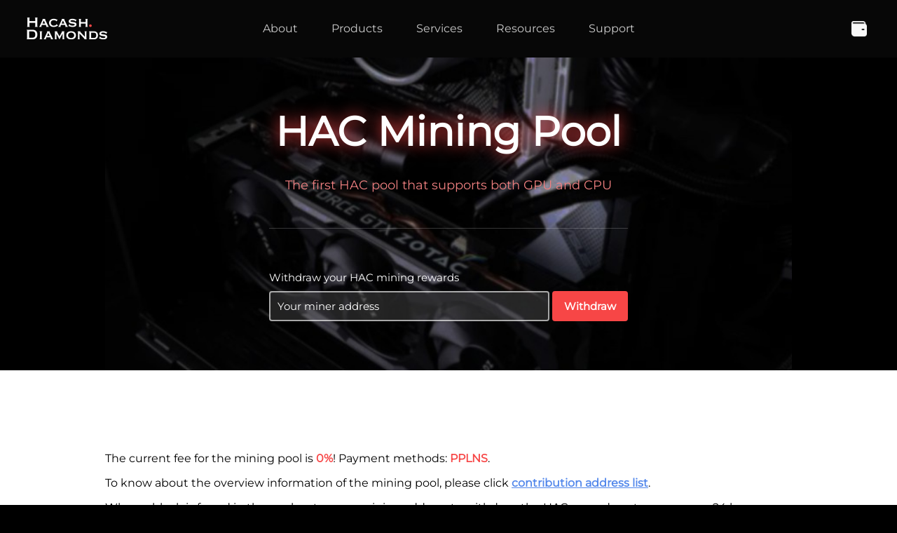

--- FILE ---
content_type: text/html; charset=utf-8
request_url: https://dex.hacash.diamonds/pool
body_size: 9843
content:
<!doctype html><html lang=en><head><meta charset=utf-8><meta http-equiv=X-UA-Compatible content="IE=edge"><link rel="shortcut icon" href=/cssimg/favicon.ico><meta name=viewport content="width=device-width,user-scalable=no,initial-scale=1,maximum-scale=1,minimum-scale=1"><meta http-equiv=X-UA-Compatible content="ie=edge"><title>HAC Mining Pool - Hacash.Diamonds - Buy, Sell, Trade and Mine Hacash</title><meta name=keyword content="Hacash Diamond, HACD, Hacash"><meta name=description content="Hacash.Diamonds - Buy, Sell, Trade and Mine Hacash"> <link rel=stylesheet href="/jscss/gpupool.css?v=5"></head><body><div class=body><div id=header><div class=container><div class="sec left"><a href=https://www.hacash.diamonds class=logo><img src=/cssimg/logonew.png></a></div><div class="sec center" :class="{mbshow: linkshow}"><div class=navs><div class="item blk"><div class=it><a href=/#about>About</a></div></div><div class=item><div class=it><b>Products</b></div><div class=box><div class=bcon><div class=li><a href=/pool target=_blank><b>HAC Mining Pool</b></a></div><div class=li><a href=https://sea.hacash.diamonds target=_blank><b>HacashSea</b></a></div><div class=li><a href=https://otc.hacash.diamonds/quickbuy target=_blank><b>HACD QuickBuy</b></a></div><div class=li><a href=https://dex.hacash.diamonds/dex target=dex><b>HACD DEX</b></a></div><div class=li><a href=/cross-chain/wHACb target=_blank><b>HAC BSC Bridge</b></a></div><div class=li><a href=https://explorer.hacash.diamonds target=_blank><b>Hacash Explorer</b></a></div><div class=li><a href=https://www.hacash.diamonds/types><b>HIP-5 Statics</b></a></div></div></div></div><div class=item><div class=it><b>Services</b></div><div class=box><div class=bcon><div class=li><a href=https://opensea.io/collection/hacashdiamond target=_blank><b>Opensea Escrow</b></a></div><div class=li><a href=https://t.me/HacashWizard target=_blank><b>Dark Pool Escrow</b></a></div></div></div></div><div class=item><div class=it><b>Resources</b></div><div class=box><div class=bcon><div class=li><a href=https://medium.com/hacash-diamonds target=_blank><b>Blog</b></a></div><div class=li><a href=/#partners><b>Partners</b></a></div><div class=li><a href=/#news><b>News</b></a></div><div class=li><a href=https://hacashdao.org target=_blank><b>HacashDAO</b></a></div><div class=li><a href=https://hacash.org target=_blank><b>Hacash.org</b></a></div><div class=li><a href=https://hacd.art target=_blank><b>HACD.art</b></a></div><div class=li><a href=https://www.hacash.diamonds/1H1B target=_blank><b>💎1H1B DAO</b></a></div></div></div></div><div class=item><div class=it><b>Support</b></div><div class=box><div class=bcon><div class=li><a href=https://wallet.hacash.org target=_blank><b>Set up a wallet</b></a></div><div class=li><a href=https://docs.hacash.diamonds target=_blank><b>How to Collect HACD</b></a></div><div class=li><a href=https://docs-sea.hacash.diamonds target=_blank><b>HacashSea Guide</b></a></div><div class=li><a href=https://discord.gg/CVDwYFn3 target=_blank><b>Discord Ticket</b></a></div><div class=li><a href=https://t.me/HacashWizard target=_blank><b>Telergam DM</b></a></div><div class=li><a href=https://twitter.com/HacashDiamond target=_blank><b>Twitter DM</b></a></div></div></div></div></div></div><div class="sec right"><div class=mbnav @click=tgShowLinks>•••</div><div class=wallet><a href=https://wallet.hacash.org/ target=_blank><img src=/cssimg/icons/wallet.png></a></div></div></div></div><div id=pool><div class=container><div class=wrap><div class=top style="background-image: url(/images/pool/gpushow.jpg);"><h1>HAC Mining Pool</h1><p>The first HAC pool that supports both GPU and CPU</p><div class=check><span class=tip>Withdraw your HAC mining rewards</span> <input id=ipt placeholder="Your miner address"> <button id=ckb>Withdraw</button></div></div></div></div><div class=con><div class=container><p>The current fee for the mining pool is <span class=red>0%</span>! Payment methods: <span class=red>PPLNS</span>.</p><p>To know about the overview information of the mining pool, please click <a class=sts href=http://pool.hacash.diamonds target=_blank>contribution address list</a>.</p><p>When a block is found in the pool, enter your mining address to withdraw the HAC reward, up to once every 24 hours.</p><p class=hr></p><p>Mining program download link:</p><p><a href=/pool/miner_worker.zip target=_blank><button class=dld>miner_worker.zip (6.0MB)</button></a></p><p>Operating system and environmental configuration requirements:</p><ul class=star><li>Ubuntu 16.0 or Windows 10 above version</li><li>OpenCL 1.2 or higher graphics card driver</li></ul><p></p><p>Steps after downloading and extracting the files:</p><ul><li>In the extracted folder, modify the reward address in the 'miner.config.ini' file to your own address</li><li>Choose between CPU or GPU mining</li></ul><p>For CPU mining:</p><ul><li>First, disable GPU mining by changing the 'gpu_enable' from 'true' to 'false'</li><li>Modify the 'supervene' parameter to match the number of cores (or threads) of your CPU</li><li>Select the ubuntu or windows10 that suits your system, and double-click to start mining</li></ul><p>For GPU mining:</p><ul><li>Simply select the ubuntu or windows10 that suits your system and double-click to start mining</li><li>After the GPU code is successfully compiled, the mining will automatically connect and begin.</li></ul><p>Note: There's no need to manually input the mining pool's IP address or other details. The program is preconfigured to automatically connect to the hacash.diamonds pool and will initiate mining automatically.</p><p>If you're unable to run the program, please execute it through the Terminal to view any errors. For further assistance, you can contact <a class=sts href=https://t.me/HacashWizard target=_blank>@HacashWizard</a> on Telegram.</p></div></div></div><div id=trade style="display: none;"><div class=container><div class=buy>Buy HACD on <a class=qb target=_blank href=https://otc.hacash.diamonds/quickbuy><b>⚡ Quick Buy</b></a> <a href=https://opensea.io/collection/hacashdiamond><img src=/cssimg/icons/opensea.png target=_blank><b>OpenSea</b></a> <a class=otc target=_blank href=https://otc.hacash.diamonds/otc/HACD><b>OTC List</b></a></div></div></div><div id=footer><div class=container><div class="pd left"><div class=lg><img src=/cssimg/favicon.ico></div><p class=cpr>2021 ~ 2022 © All rights reserved.</p><p class=vision><b>Your Gateway to Hacash</b> Buy, Sell, Trade, and Mine Hacash</p></div><div class="pd center"><div class=navs><div class=item><div class=it><b>Products</b></div><div class=box><div class=bcon><div class=li><a href=/pool target=_blank><b>HAC Mining Pool</b></a></div><div class=li><a href=https://sea.hacash.diamonds target=_blank><b>HacashSea</b></a></div><div class=li><a href=https://otc.hacash.diamonds/quickbuy target=_blank><b>HACD QuickBuy</b></a></div><div class=li><a href=https://dex.hacash.diamonds/dex target=dex><b>HACD DEX</b></a></div><div class=li><a href=/cross-chain/wHACb target=_blank><b>HAC BSC Bridge</b></a></div><div class=li><a href=https://explorer.hacash.diamonds target=_blank><b>Hacash Explorer</b></a></div><div class=li><a href=https://www.hacash.diamonds/types><b>HIP-5 Statics</b></a></div></div></div></div><div class=item><div class=it><b>Services</b></div><div class=box><div class=bcon><div class=li><a href=https://opensea.io/collection/hacashdiamond target=_blank><b>Opensea Escrow</b></a></div><div class=li><a href=https://t.me/HacashWizard target=_blank><b>Dark Pool Escrow</b></a></div></div></div></div><div class=item><div class=it><b>Resources</b></div><div class=box><div class=bcon><div class=li><a href=https://medium.com/hacash-diamonds target=_blank><b>Blog</b></a></div><div class=li><a href=/#partners><b>Partners</b></a></div><div class=li><a href=/#news><b>News</b></a></div><div class=li><a href=https://hacashdao.org target=_blank><b>HacashDAO</b></a></div><div class=li><a href=https://hacash.org target=_blank><b>Hacash.org</b></a></div><div class=li><a href=https://hacd.art target=_blank><b>HACD.art</b></a></div><div class=li><a href=https://www.hacash.diamonds/1H1B target=_blank><b>💎1H1B DAO</b></a></div></div></div></div><div class=item><div class=it><b>Support</b></div><div class=box><div class=bcon><div class=li><a href=https://wallet.hacash.org target=_blank><b>Set up a wallet</b></a></div><div class=li><a href=https://docs.hacash.diamonds target=_blank><b>How to Collect HACD</b></a></div><div class=li><a href=https://docs-sea.hacash.diamonds target=_blank><b>HacashSea Guide</b></a></div><div class=li><a href=https://discord.gg/CVDwYFn3 target=_blank><b>Discord Ticket</b></a></div><div class=li><a href=https://t.me/HacashWizard target=_blank><b>Telergam DM</b></a></div><div class=li><a href=https://twitter.com/HacashDiamond target=_blank><b>Twitter DM</b></a></div></div></div></div></div></div><div class="pd right"><div class=links><a target=_blank class="twitter first" href=https://twitter.com/HacashDiamond><img src=/cssimg/icons/white/twitter.png> </a><a target=_blank class=discord href=https://discord.gg/VVvqQ8KmvY><img src=/cssimg/icons/white/discord.png> </a><a target=_blank class=medium href=https://medium.com/hacash-diamonds><img src=/cssimg/icons/white/medium.png></a></div></div><div class=clear></div></div></div><script async src="https://www.googletagmanager.com/gtag/js?id=G-MJ1SNQD4WL"></script><script>window.dataLayer = window.dataLayer || [];
  function gtag(){dataLayer.push(arguments);}
  gtag('js', new Date());
  gtag('config', 'G-MJ1SNQD4WL');</script><script src=/jslib/diamondsvgimg.min.js></script><script src="/jslib/vue.3.2.22.min.js?v=1"></script><script src="/jslib/axios.min.js?v=1"></script><script src="/jscss/gpupool.js?v=5"></script></div></body></html>

--- FILE ---
content_type: text/css
request_url: https://dex.hacash.diamonds/jscss/gpupool.css?v=5
body_size: 8172
content:
@font-face{font-family:"Montserrat";src:url(/font/montserrat.woff2?1)}*{border:0;font-family:Montserrat,sans-serif,"微软雅黑";list-style:none;text-decoration:none;outline:0;font-size:15px}input,textarea{box-sizing:border-box;-webkit-box-sizing:border-box;-moz-box-sizing:border-box;display:block;padding:10px;border:1px solid #bbb;margin:20px 0;width:400px}textarea{width:600px;height:100px}*,body,html,ol,ul{margin:0;padding:0}.clear{clear:both;float:none}#header .sec.right>div.mbnav,.none{display:none}button{padding:10px 15px;background-color:salmon;color:#fff;font-weight:700;margin:10px 0;cursor:pointer}button.blue{background-color:#3a70d3}button.red{background-color:#d33c16}.body{display:block;background:#fff}.container{max-width:980px;min-width:820px}#header{z-index:10000;position:relative;background-color:#070707;padding:12px 0}#header .container{position:relative;max-width:9999px;margin:1% 3%}#header .sec,.container{position:relative;display:block;margin:0 auto}#header .sec{z-index:1;height:32px;line-height:32px}#header .sec.left{z-index:2;position:absolute;top:0;left:0}#header .sec.right{z-index:2;position:absolute;top:0;right:0}#header .sec.right>div{vertical-align:top;display:inline-block;height:32px;width:32px;text-align:center;color:#fff;font-size:22px}#header .navs{width:100%;background-color:#070707;text-align:center}#header .navs .item{z-index:5;position:relative;display:inline-block}#header .navs .item .it{cursor:default;padding:0 24px}#header .navs .item .it b,#header .navs .item .it>a{color:#ccc;font-weight:400;font-size:16px}#header .navs .item .box{z-index:10000;display:none;background-color:#555;transition:all .5s;position:absolute;text-align:center;left:0;top:30px;padding:0;min-width:200px}#header .navs .item .box .bcon{border-radius:0 0 6px 6px}#header .navs .item .li{display:block;padding:0}#header .navs .item .li a{display:block;color:#fff;padding:12px 16px;border-radius:4px;font-size:14px;line-height:14px;text-align:left}#header .navs .item .li a:hover{background-color:#ffffff11}#header .navs .item:hover .box{z-index:10000;display:block}#header .navs .item:hover .it b{color:#b8860b}#header .logo img{height:31px}#header .wallet a{display:block;padding:5px;border-radius:4px}#header .wallet a:hover{background-color:#ffffff22}#header .wallet img{display:block;height:22px;width:22px}@media screen and (max-width:600px){.container{padding:0 10px;min-width:0!important}#header{padding:10px}#header .container{margin:0;padding:0;min-height:32px}#header .sec.right>div.mbnav{display:inline-block;margin-right:10px}#header .sec.center.mbshow{display:block;position:absolute;z-index:100}#header .sec.center{display:none;position:relative;top:50px;height:auto;width:100%}#header .sec.center .navs{display:block;border-radius:9px;background-color:#070707;border:1px solid #ffffff44}#header .sec.center .navs .item{display:inline-block;text-align:right;vertical-align:top;margin:5px;border-right:1px solid #666;padding-right:10px}#header .sec.center .navs .item .it{padding:0}#header .sec.center .navs .item .it b{color:#555}#header .sec.center .navs .item .box{background:0 0;display:block;position:relative;height:auto;top:0;padding:0}#header .sec.center .navs .item .box .bcon{background:0 0}#header .sec.center .navs .item .box .li{padding:0;text-align:right}#header .sec.center .navs .item .box .li a{padding:10px 0}#header .sec.center .navs .item.blk{display:none!important}}.body,body,html{background-color:#000}#pool{padding:0}#pool .container{margin:auto;padding:0}#pool .top{padding:70px 14px;background-repeat:no-repeat;background-size:cover;background-position:center;text-align:center}#pool .top h1{font-size:58px;color:#fff;text-shadow:0 0 22px #f74646}#pool .top p{margin-top:30px;font-size:18px;color:#f08080}#pool .check{display:inline-block;margin:50px auto auto;padding-top:50px;border-top:1px solid #ffffff33;text-align:center}#pool .check .tip{display:block;color:#fff;text-align:left;margin:10px 0}#pool .check button,#pool .check input{display:inline-block;margin:0}#pool .check input{border-radius:4px;background-color:#ffffff22;border:solid 2px #ffffff99;color:#fff}#pool .check input::placeholder{color:#fff}#pool .check input:focus{border-color:#fff;background-color:#ffffff44}#pool .check button{border:2px solid #f74646;border-radius:4px}#pool .con{padding:100px 0;background-color:#fff}#pool .con *{font-size:16px}#pool .con p,#pool .con ul{margin:16px 0}#pool .con p.hr{display:block;margin:30px 0;border-bottom:1px solid #ddd}#pool .con ul{padding:10px 0;background:0 0;margin-left:20px}#pool .con ul li{margin:10px;list-style:decimal}#pool .con ul.star{padding:10px;margin-left:20px;background-color:#0000000f}#pool .con ul.star li{margin:0;list-style:none}#pool .con ul.star li::before{content:"✦ "}#pool .check button,#pool .con .dld{background-color:#f74646}#footer h3.lg,#pool .con .red{color:#f74646;font-weight:700}#pool .con .sts{color:#5287eb;text-decoration:underline;font-weight:700}@media screen and (max-width:600px){#pool .top button,#pool .top input{width:100%}#pool .top button{margin-top:15px}#pool .con{padding:60px 15px}#pool .check .tip{text-align:center}}#footer,#trade{border-top:1px solid #ddd}#trade{margin-top:80px;background-color:#f1ecf7;margin-bottom:0}#trade .buy{padding:40px 0;font-size:14px;line-height:34px;color:#666;text-align:center;font-weight:700}#trade .buy img{height:34px}#trade .buy a.qb{background-color:#7a8ea1}#trade .buy a.qb b{color:#ffac33}#trade .buy a.otc{background-color:#4a9292}#trade .buy a,#trade .buy a b,#trade .buy img{display:inline-block;vertical-align:middle}#trade .buy a{margin:0 10px;height:34px;line-height:34px;background-color:#2081e2;border-radius:100px;padding:2px 20px}#trade .buy a:hover{box-shadow:1px 1px 4px rgba(0,0,0,.5)}#trade .buy a b{line-height:inherit;height:inherit;padding:0;font-size:14px;font-weight:700;color:#fff}#footer{margin-top:0;background-color:#070707;padding:60px 0;position:relative}#footer .container{max-width:100%;text-align:right;margin:1% 3%;display:flex;justify-content:space-between}#footer .links{text-align:right;padding:0}#footer .links a{margin:2px 14px 14px}#footer .links a img{height:18px}#footer .links a.first{margin-left:0}#footer .links a.end{margin-right:0}#footer .links a,#footer .pd{display:inline-block}#footer .pd.left{width:320px;text-align:left}#footer .pd.right{float:right;width:220px}#footer .pd.center{width:500px}#footer .navs{display:flex}#footer .navs *{color:#ffffff88;font-weight:400}#footer .navs .item{display:block;margin:0 10px;text-align:left}#footer .navs .item .it b{font-weight:400;color:#666}#footer .navs .item .li,#footer p.cpr{padding-top:10px}#footer .navs .item .li b{color:#ffffffbb}#footer .navs .item .li:hover b{color:#f5f5f5;text-decoration:underline}#footer .left{float:left;text-align:left}#footer .right{margin:0;text-align:right;color:#888}#footer h3.lg{font-size:22px;letter-spacing:5px;color:#876}#footer .lg img{width:64px}#footer p.cpr{font-size:14px;color:#666}#footer p.vision{margin-top:10px;color:#f5f5f5;font-size:14px}#footer p.vision b{display:block;font-size:18.2px;color:#f74646}@media screen and (max-width:600px){#trade{border-top:#ddd 1px solid;background-color:#fff}#trade .buy{padding:20px 0;font-weight:400;font-size:13px}#trade .buy a b,#trade .buy img{height:32px;vertical-align:top}#trade .buy a{display:block;margin:10px 60px;height:33px;padding:0}#trade .buy a b{margin:0;height:33px;line-height:33px;font-size:14px}#footer{padding:40px 0}#footer .container{display:block}#footer .links{text-align:center;position:static;padding-bottom:20px}#footer .links a{margin-left:10px}#footer .pd{float:none!important;display:block;width:100%;text-align:center}#footer .pd h3.lg{font-size:15px}#footer .pd p{font-size:13px}#footer .pd p.vision{margin:20px auto;font-size:13px;max-width:260px}#footer .pd.left{width:auto;text-align:center}#footer .pd.center{margin-top:60px;display:block;width:auto}#footer .pd.center .navs{display:block;margin-left:0}#footer .pd.center .navs .item{vertical-align:top;min-width:120px;margin:10px;text-align:center}#footer .pd.right{margin:60px auto auto;width:auto;text-align:center}}

--- FILE ---
content_type: application/javascript
request_url: https://dex.hacash.diamonds/jscss/gpupool.js?v=5
body_size: 1315
content:
function $id(t){return document.getElementById(t)}function getUrlQuery(t){for(var e=window.location.search.substring(1).split("&"),n=0;n<e.length;n++){var r=e[n].split("=");if(r[0]==t)return r[1]}return null}function numToThousands(t){return t.toString().replace(/\d+/,function(t){return t.replace(/(\d)(?=(?:\d{3})+$)/g,"$1,")})}function tableToList(t){if(!t||!t.keys||0==t.keys.length)return[];var e,n=[];for(e in t.rows){var r,s=t.rows[e],o={};for(r in t.keys)o[t.keys[r]]=s[r];n.push(o)}return n}Date.prototype.format=function(t){var e,n={"M+":this.getMonth()+1,"d+":this.getDate(),"h+":this.getHours(),"m+":this.getMinutes(),"s+":this.getSeconds(),"q+":Math.floor((this.getMonth()+3)/3),S:this.getMilliseconds()};for(e in/(y+)/.test(t)&&(t=t.replace(RegExp.$1,(this.getFullYear()+"").substr(4-RegExp.$1.length))),n)new RegExp("("+e+")").test(t)&&(t=t.replace(RegExp.$1,1==RegExp.$1.length?n[e]:("00"+n[e]).substr((""+n[e]).length)));return t};var VueAppHeader={data(){return{linkshow:!1}},mounted(){},methods:{tgShowLinks(){this.linkshow=!this.linkshow}}},ckb=(Vue.createApp(VueAppHeader).mount("#header"),document.getElementById("ckb")),ipt=document.getElementById("ipt");ckb.onclick=function(){var t=ipt.value;32<=t.length&&t.length<=34&&window.open("http://pool.hacash.diamonds/address/status?address="+t)};

--- FILE ---
content_type: application/javascript
request_url: https://dex.hacash.diamonds/jslib/diamondsvgimg.min.js
body_size: 12060
content:
var a='polyline';
var DiamondImageColorListDefs=[['041B2D','004E9A'],['004E9A','428CD4'],['8A5082','6F5F90'],['6F5F90','758EB7'],['8A5082','FF7B89'],['FF7B89','A5CAD2'],['F7D6E0','F2B5D4'],['E5C1CD','C9BBC8'],['EFF7F6','F7D6E0'],['F3DBCF','AAC9CE'],['AAC9CE','B6B4C2'],['F2B5D4','7BDFF2'],['7BDFF2','B2F7EF'],['85CBCC','A7D676'],['daad7b','F9E2AE'],['F9E2AE','A8DEE0'],]
var DiamondImageTagSvgPointStuffDatas=[{points:['','375,488','375,288','275,288','475,288','175,273','575,273','240,220','510,220','307,213','443,213','307,230','375,230','443,230','334,253','416,253',],polygonAndLinearGradient:[[[14,15],[2,14,12,15]],[[11,12],[11,12,14]],[[2,4],[2,4,15]],[[3,2],[2,3,14]],[[12,13],[12,13,15]],[[3,11],[3,11,14]],[[4,13],[4,13,15]],[[11,7],[7,3,11]],[[13,8],[8,4,13]],[[3,5],[5,3,7]],[[4,6],[4,6,8]],[[7,8],[7,11,13,8,10,9]],[[3,2],[3,2,1]],[[2,4],[2,4,1]],[[5,1],[5,1,3]],[[6,1],[1,6,4]],],structureLines:[[a,1,5,7,9,10,8,6,1],[a,1,3,7,11,13,8,4,1],[a,5,3,11,2,13,4,6],[a,1,2,3,12,4,2],],},{points:['','319,452','303,437','303,266','319,250','432,250','449,266','449,437','432,452','300,492','271,462','271,242','300,212','450,212','479,242','479,462','450,492','288,522','247,480','247,222','288,180','462,180','503,222','503,480','462,522','270,350','303,350','270,350','247,350','479,350','449,350','503,350','479,350',],polygonAndLinearGradient:[[[3,6],[1,2,3,4,5,6,7,8,1]],[[11,12],[3,4,12,11]],[[16,15],[7,8,16,15]],[[10,9],[1,2,10,9]],[[13,14],[5,6,14,13]],[[16,9],[1,8,16,9]],[[13,12],[4,5,13,12]],[[25,26],[2,3,11,10]],[[29,30],[6,7,15,14]],[[27,28],[10,11,19,18]],[[31,32],[14,15,23,22]],[[20,21],[12,13,21,20]],[[17,24],[9,16,24,17]],[[19,12],[11,12,20,19]],[[16,23],[15,16,24,23]],[[18,9],[9,10,18,17]],[[13,22],[13,14,22,21]],],structureLines:[[a,1,2,3,4,5,6,7,8,1],[a,9,10,11,12,13,14,15,16,9],[a,17,18,19,20,21,22,23,24,17],[a,17,9,1,2,10,18],[a,19,11,3,4,12,20],[a,21,13,5,6,14,22],[a,23,15,7,8,16,24],],},{points:['','375,515','328,491','285,350','328,209','375,185','422,209','465,350','422,491','375,450','353,470','397,470','345.5,417','336,350','345.5,283','375,250','353,230','397,230','404.5,283','414,350','404.5,417',],polygonAndLinearGradient:[[[13,19],[13,14,15,18,19,20,9,12]],[[3,13],[3,14,13,12]],[[7,19],[7,18,19,20]],[[16,17],[15,16,5,17]],[[10,11],[9,10,1,11]],[[14,16],[14,16,15]],[[18,17],[15,17,18]],[[12,10],[9,10,12]],[[20,11],[20,11,9]],[[6,7],'M404.5,283 L397,230 L422,209 Q464,260 465,350 z'],[[7,8],'M404.5,417 L397,470 L422,491 Q464,440 465,350 z'],[[4,3],'M345.5,283 L353,230 L328,209 Q286,260 285,350 z'],[[3,2],'M345.5,417 L353,470 L328,491 Q286,440 285,350 z'],[[5,6],'M397,230 L375,185 Q400,185 422,209 z'],[[1,8],'M397,470 L375,515 Q400,515 422,491 z'],[[5,4],'M353,230 L375,185 Q350,185 328,209 z'],[[1,2],'M353,470 L375,515 Q350,515 328,491 z'],],structureLines:[`<ellipse class="st16" cx="375" cy="350" rx="90" ry="165"/>`,[a,1,10,13,16,5,17,19,11,1],[a,3,15,7,9,3],[a,2,10,9,11,8],[a,4,16,15,17,6],[a,3,13],[a,7,19],],},{points:['','375,524','375,456','188,328','238,316','188,256','238,270','248,184','272,238','330,184','320,238','375,228','375,283','420,184','430,238','502,184','478,238','562,256','512,270','562,328','512,316','504,389','492,337','477,417','424,406','415,482','402,428','335,482','348,428','273,417','326,406','246,389','258,337',],polygonAndLinearGradient:[[[4,20],[2,4,6,8,10,12,14,16,18,20,2]],[[9,12],[9,10,12,11]],[[12,13],[11,12,14,13]],[[7,9],[7,8,10,9]],[[13,15],[13,14,16,15]],[[15,18],[15,16,18,17]],[[7,6],[,5,6,8,7]],[[5,4],[,3,4,6,5]],[[17,20],[17,18,20,19]],[[3,32],[3,4,32,31]],[[22,19],[19,20,22,21]],[[31,30],[29,30,32,31]],[[24,21],[21,22,24,23]],[[29,28],[27,28,30,29]],[[26,23],[23,24,26,25]],[[28,1],[1,2,28,27]],[[1,26],[1,2,26,25]],],structureLines:[[a,1,3,5,7,9,11,13,15,17,19,1],[a,2,4,6,8,10,12,14,16,18,20,2],[a,1,2,4,3,5,6,8,7,9,10,12,11,13,14,16,15,17,18,20,19],[a,21,22],[a,23,24],[a,25,26],[a,27,28],[a,29,30],[a,31,32],],},{points:['','180,520','281,344','375,180','469,344','570,520','375,520','255,470','375,260','495,470','375,470','316,364','434,364',],polygonAndLinearGradient:[[[11,12],[10,11,12]],[[8,12],[11,12,8]],[[9,10],[12,10,9]],[[7,11,],[10,11,7]],[[7,10],[7,10,6]],[[10,9],[10,9,6]],[[7,11],[7,11,2]],[[11,8],[11,8,2]],[[8,12,],[8,12,4]],[[12,9],[12,9,4]],[[1,2],[1,2,7]],[[2,3],[2,3,8]],[[3,4],[3,4,8]],[[4,5],[4,5,9]],[[5,6],[5,6,9]],[[6,1],[6,1,7]],],structureLines:[[a,1,3,5,1,7,2,8,4,9,6,7,8,9,7],[a,5,9],[a,3,8],[a,6,10,11,2],[a,11,12,4],[a,10,12],],},{points:['','375,184','429,240','482,357','480,446','443,500','375,520','307,500','270,446','268,357','321,240','375,260','415,307','430,412','375,470','320,412','335,307',],polygonAndLinearGradient:[[[15,13],[11,12,13,14,15,16]],[[9,15],[9,15,16]],[[3,13],[3,13,12]],[[10,16],[10,16,11]],[[5,14],[5,14,13]],[[2,12],[2,12,11]],[[7,14],[7,14,15]],[[1,2],'M375,260 L375,184 Q408,210 429,240 z'],[[2,3],'M415,307 L429,240 Q470,298 482,357 z'],[[3,4],'M430,412 L482,357 Q492,400 480,446 z'],[[13,4],'M430,412 L480,446 Q469,481 443,500 z'],[[5,6],'M375,470 L443,500 Q416,520 375,520 z'],[[10,1],'M375,260 L375,184 Q342,210 321,240 z'],[[9,16],'M335,307 L321,240 Q280,298 268,357 z'],[[15,8],'M320,412 L268,357 Q258,400 270,446 z'],[[15,7],'M320,412 L270,446 Q281,481 307,500 z'],[[14,7],'M375,470 L307,500 Q334,520 375,520 z'],],structureLines:[`<path class="st16" d="M375,520c-76.9,0-111.7-54.5-111.7-124c0-69.6,46.9-163.4,111.7-211.8 c64.8,48.4,111.7,142.2,111.7,211.8S451.9,520,375,520z"/>`,[a,11,12,13,14,15,16,11],[a,14,7,15,9,16,10,11,2,12,3,13,5,14],[a,1,11],[a,6,14],[a,8,15],[a,4,13],],},{points:['','205,350','255,229','375,180','496,231','545,350','495,471','375,520','256,470','251,395','251,305','331,225','419,225','499,305','499,395','419,475','331,475','275,350','305,280','375,248','445,280','475,350','445,420','375,452','305,420',],polygonAndLinearGradient:[[[10,14],[17,10,18,11,19,12,20,13,21,14,22,15,23,16,24,9,17]],[[10,11],[10,2,11,18]],[[12,13],[12,4,13,20]],[[14,15],[14,6,15,22]],[[16,9],[16,8,9,24]],[[11,12],[11,3,12,19]],[[21,5],[13,5,14,21]],[[15,16],[15,7,16,23]],[[1,17],[9,1,10,17]],[[1,2],'M251,305 l-46,44.5 c0,0-2.6-68.5,50-120 L251,305z'],[[2,3],'M331,225 l-75.2,4 c0,0,45-50,119.5-49 L331,225z'],[[3,4],'M419,225 L375,180 c0,0,68.4-4,121,50.5 L419,225z'],[[4,5],'M499,305 l-3-74.6 c0,0,50.5,46.3,49,120 L499,305z'],[[5,6],'M499,395 l46-45 c0,0,4,67-50,121 L499,395z'],[[6,7],'M419,475 l76-4 c0,0-46.5,50.3-120,49 L419,475z'],[[7,8],'M331,475 l44,45 c0,0-68.4,3-119-50 L331,475z'],[[8,9],'M251,395 l4.7,75 c0,0-50.4-45-51-120 L251,395z'],],structureLines:['<ellipse  class="st16" cx="375" cy="350" rx="170" ry="170"/>',[a,1,10,2,11,3,12,4,13,5,14,6,15,7,16,8,9,1],[a,17,10,18,11,19,12,20,13,21,14,22,15,23,16,24,9,17],],},{points:['','375,515','280,350','375,185','470,350','327.5,432.5','327.5,267.5','422.5,267.5','422.5,432.5','375,461.5','307,350','375,238.5','440,350','375,408','340,350','375,294','410,350',],polygonAndLinearGradient:[[[14,16],[13,14,15,16]],[[11,12],[11,12,16,15]],[[12,9,],[12,9,13,16]],[[9,10],[9,10,14,13]],[[10,11],[10,11,15,14]],[[12,11],[12,11,7]],[[11,10],[11,10,6]],[[10,9],[10,9,5]],[[9,12],[9,12,8]],[[3,7],[3,7,11]],[[7,4],[7,4,12]],[[4,8],[4,8,12]],[[8,1],[8,1,9]],[[1,5],[1,5,9]],[[5,2],[5,2,10]],[[2,6],[2,6,10]],[[6,3],[6,3,11]],],structureLines:[[a,1,2,3,4,1],[a,13,14,15,16,13],[a,9,12,11,10,9],[a,1,9,5,10,6,11,7,12,8,9,13],[a,2,14],[a,3,15],[a,4,16],],},{points:['','284,513','187,350','284,187','466,187','563,350','466,513','375,459.75','284,406.5','284,293.5','375,240.25','466,293.5','466,406.5','420,390','330,390','330,310','420,310','284,390','466,390',],polygonAndLinearGradient:[[[14,13],[13,14,15,16]],[[10,15],[9,10,11,16,15]],[[13,18],[11,12,13,16]],[[7,14],[12,13,14,8,7]],[[17,14],[8,9,15,14]],[[10,9],[10,9,3]],[[10,11],[10,11,4]],[[11,12],[11,12,5]],[[12,7],[12,7,6]],[[7,8],[7,8,1]],[[8,9],[8,9,2]],[[3,4],[3,4,10]],[[4,5],[4,5,11]],[[5,6],[5,6,12]],[[6,1],[6,1,7]],[[1,2],[1,2,8]],[[2,3],[2,3,9]],],structureLines:[[a,1,3,5,1,2,4,6,2,3,4,5,6,1],[a,8,14,15,9],[a,12,13,16,11],[a,13,14],[a,15,16],],},]
var isFirstCreateDiamondImageTagSVG=true
function CreateDiamondImageTagSVG(index,imgstuffhex,wdsize,divclassname){var hex2nums=function(hex){var size=imgstuffhex.length;var nums=new Array(size);for(var i=0;i<size;i++){var n=0
switch(hex[i]){case'0':n=0;break;case'1':n=1;break;case'2':n=2;break;case'3':n=3;break;case'4':n=4;break;case'5':n=5;break;case'6':n=6;break;case'7':n=7;break;case'8':n=8;break;case'9':n=9;break;case'A':n=10;break;case'a':n=10;break;case'B':n=11;break;case'b':n=11;break;case'C':n=12;break;case'c':n=12;break;case'D':n=13;break;case'd':n=13;break;case'E':n=14;break;case'e':n=14;break;case'F':n=15;break;case'f':n=15;break;}
nums[i]=n;}
return nums}
var getcolorstops=function(idx){var cls=DiamondImageColorListDefs[idx]
return`<stop offset="0" style="stop-color:#`+cls[0]+`"/><stop offset="1" style="stop-color:#`+cls[1]+`"/>`}
if(imgstuffhex.length<2+6+11){return"<p>error imgstuffhex length<p>"}
var stuffnums=hex2nums(imgstuffhex)
var itemNo=stuffnums[0]*16+stuffnums[1]
if(itemNo>8){itemNo=0}
var stuffobj=DiamondImageTagSvgPointStuffDatas[itemNo]
var linearGradientTags=''
var polygonTags=''
function pt(i){return stuffobj.points[i]}
function ptxy(i){var ps=pt(i).split(',')
return{x:ps[0],y:ps[1]}}
for(var i in stuffobj.polygonAndLinearGradient){var one=stuffobj.polygonAndLinearGradient[i],il=one[0];if(!il.length){break}
var ip=one[1],lps='',svgid=`SVGID_`+index+`_`+itemNo+`_`+i,structlines='<g>';if(typeof il==='string'){lps=il}else{var lp1=ptxy(il[0]),lp2=ptxy(il[1])
lps=`x1="`+lp1.x+`" y1="`+lp1.y+`" x2="`+lp2.x+`" y2="`+lp2.y+`"`}
linearGradientTags+=`<linearGradient id="`+svgid+`" gradientUnits="userSpaceOnUse" `+lps+` >`
+getcolorstops(stuffnums[2+parseInt(i)])+`</linearGradient>`;if(ip[0]=='M'){polygonTags+=`<path style="fill:url(#`+svgid+`);" d="`+ip+`" />`;}else if(ip[0]=='x'){polygonTags+=`<rect style="fill:url(#`+svgid+`);" `+ip+` />`;}else if(ip[0]=='c'){polygonTags+=`<ellipse style="fill:url(#`+svgid+`);" `+ip+` />`;}else{var iplist='';for(var a in ip){iplist+=pt(ip[a])+' ';}
polygonTags+=`<polygon style="fill:url(#`+svgid+`);" points="`+iplist+`" />`;}}
for(var x in stuffobj.structureLines){var one=stuffobj.structureLines[x];if(typeof one==='string'){structlines+=one}else if(typeof one==='object'){var iplist='';for(var a=1;a<one.length;a++){iplist+=pt(one[a])+' ';}
polygonTags+=`<`+one[0]+` class="st16" points="`+iplist+`" />`;}}
structlines+='<g>';var basestyle='';if(isFirstCreateDiamondImageTagSVG){isFirstCreateDiamondImageTagSVG=false;basestyle=`<style>.diait .st16{fill:none;stroke:#F5E1DA;stroke-width:2;stroke-linecap:round;stroke-linejoin:round;stroke-miterlimit:10;}</style>`;}
var divcons='';divcons+=`<div class="`+(divclassname||'')+`" >`+basestyle+`<div class="diait" style="width: `+wdsize+`px; height: `+wdsize+`px;"><svg version="1.1" xmlns="http://www.w3.org/2000/svg" xmlns:xlink="http://www.w3.org/1999/xlink" x="0px" y="0px" viewBox="125 100 500 500"  xml:space="preserve"><g>`+linearGradientTags+``+polygonTags+``+structlines+`<g></svg></div></div>`;return divcons;}
function closeDiamondImageFullShow(e){document.getElementById("diabigshow").remove();e.stopPropagation();return false;}
function CreateDiamondImageTagSVGFullShow(imgstuffhex,divclassname){var wiw=window.innerWidth,wih=window.innerHeight;if(wih>wiw){wih=wiw}
wih-=40;var picon=CreateDiamondImageTagSVG(0,imgstuffhex,wih,divclassname);var html=`<div id="diabigshow" style="position: fixed; z-index: 9999; left: 0; top: 0; background: #ffffff66; width: 100%; height: 100%; text-align: center;"><div style="display: inline-block; position: relative; margin-top: 20px; background: #ffffff; box-shadow: 2px 2px 12px #00000099; border-radius: 10px;"><div class="close" onclick="closeDiamondImageFullShow(event)" style="position: absolute; border-radius: 10px; cursor: pointer; right: 6px; top: 6px; font-size: 40px; height: 40px; width: 40px; line-height: 40px; background: #ddd;">✕</div>`+picon+`</div></div>`;return html}
